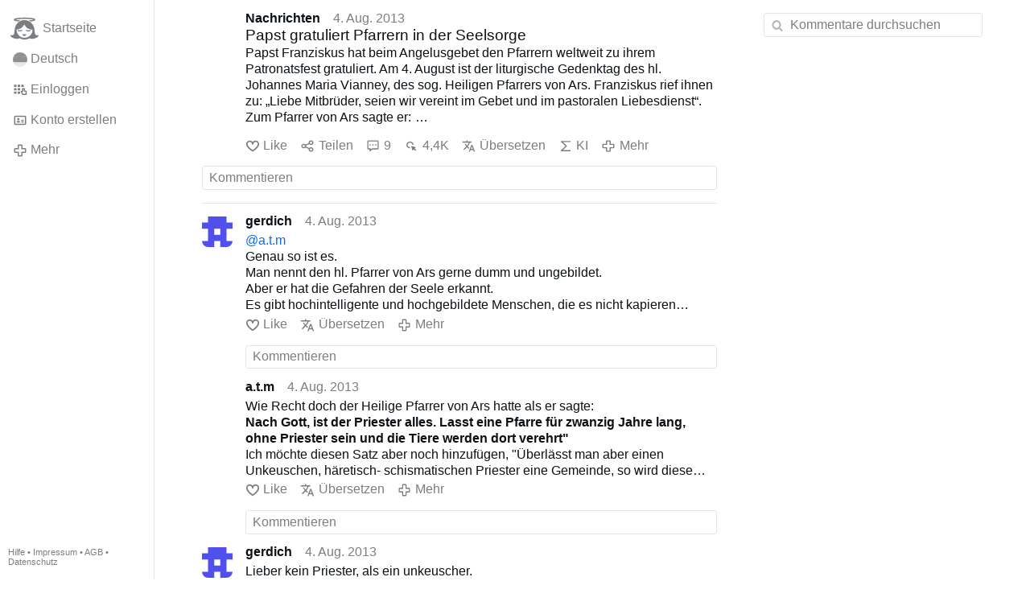

--- FILE ---
content_type: text/html; charset=utf-8
request_url: https://gloria.tv/post/rLDc2RDJWhej2yw6W6P2HjEJj/replies
body_size: 10868
content:
<!DOCTYPE html><html lang="de"><head><meta charset="utf-8"><meta name="viewport" content="width=device-width,initial-scale=1,minimum-scale=0.5,maximum-scale=2"><meta name="language" content="de"><title>Papst gratuliert Pfarrern in der Seelsorge – Gloria.tv</title><link rel="stylesheet" href="/style/VwxYVANw84D92PDpeAQMLm2WV"><script src="/script/6UYm8pYRGmoS1P3qBNbb9Ua3i" async></script><script type="application/json">{"language":"8QDSMu97uCBR21em6jvgVCAqB","i18n":{"datetime":{"plural":"['one','other'][(n!=1)?1:0]","year-1":"letztes Jahr","year-0":"dieses Jahr","year+1":"nächstes Jahr","year-one":"vor {#} Jahr","year-other":"vor {#} Jahren","year+one":"in {#} Jahr","year+other":"in {#} Jahren","month-1":"letzten Monat","month-0":"diesen Monat","month+1":"nächsten Monat","month-one":"vor {#} Monat","month-other":"vor {#} Monaten","month+one":"in {#} Monat","month+other":"in {#} Monaten","week-1":"letzte Woche","week-0":"diese Woche","week+1":"nächste Woche","week-one":"vor {#} Woche","week-other":"vor {#} Wochen","week+one":"in {#} Woche","week+other":"in {#} Wochen","day-2":"vorgestern","day-1":"gestern","day-0":"heute","day+1":"morgen","day+2":"übermorgen","day-one":"vor {#} Tag","day-other":"vor {#} Tagen","day+one":"in {#} Tag","day+other":"in {#} Tagen","hour-0":"in dieser Stunde","hour-one":"vor {#} Stunde","hour-other":"vor {#} Stunden","hour+one":"in {#} Stunde","hour+other":"in {#} Stunden","minute-0":"in dieser Minute","minute-one":"vor {#} Minute","minute-other":"vor {#} Minuten","minute+one":"in {#} Minute","minute+other":"in {#} Minuten","second-0":"jetzt","second-one":"vor {#} Sekunde","second-other":"vor {#} Sekunden","second+one":"in {#} Sekunde","second+other":"in {#} Sekunden","sunday-1":"letzten Sonntag","sunday+1":"nächsten Sonntag","monday-1":"letzten Montag","monday+1":"nächsten Montag","tuesday-1":"letzten Dienstag","tuesday+1":"nächsten Dienstag","wednesday-1":"letzten Mittwoch","wednesday+1":"nächsten Mittwoch","thursday-1":"letzten Donnerstag","thursday+1":"nächsten Donnerstag","friday-1":"letzten Freitag","friday+1":"nächsten Freitag","saturday-1":"letzten Samstag","saturday+1":"nächsten Samstag"},"wysiwyg":{"image":"Bild einfügen","attach":"Dateien anhängen","smileys":"Smilies","link":"Link einfügen","bold":"Fett","italic":"Kursiv","underline":"Unterstrichen","striketrough":"Durchgestrichen","textcolor":"Textfarbe","backcolor":"Hintergrundfarbe","clear":"Formatierungen entfernen"}},"user":null,"synchronizer":"jWBUYjaG5Jqhv49InN0yYZ9CnZTCKT6VheuXfRlSvUoZ7lNzO6couDNpr1miNzEvgtIvYZLd7rb9l3YTCL36rDTAyeIIbDFkpFdMff","session":"z1b5oAUJ5O93xw0shyxDRCHzqrxuPNJm2OiCKyJgqv4A69pxyXOzR644VkyPWAMHvfsPOat6BfsJYipqzUCvljBgxLq3NHlXF0yHqEzhdPPaG","websocket":{"url":"wss://ws0001.gloria.tv/"}}</script><link rel="canonical" href="/post/rLDc2RDJWhej2yw6W6P2HjEJj/replies"><link rel="prev" href="/post/XSJJoQR9yWRg3CtfsnSuR1ULy"><link rel="next" href="/post/JfFZxYAsG8Nb37fPyx7FjWtrS"><link rel="icon" sizes="any" href="/assets/favicon.svg" type="image/svg+xml"><link rel="icon" sizes="any" href="/assets/favicon.ico"><link rel="apple-touch-icon" sizes="180x180" href="/assets/apple-touch-icon.png"><link rel="manifest" href="/assets/manifest.webmanifest"><meta name="referrer" content="origin-when-cross-origin"><meta name="robots" content="noindex"><meta name="google" content="notranslate"><meta property="og:url" content="https://gloria.tv/post/rLDc2RDJWhej2yw6W6P2HjEJj"><meta property="og:type" content="article"><meta property="og:article:published_time" content="63542841595448527"><meta property="og:title" content="Papst gratuliert Pfarrern in der Seelsorge"></head><body><div class="frame"><nav><ul class="menu"><li><a href="/" data-load="{}"><svg viewBox="0 0 24 24" class="icon home"><use xlink:href="/icon/mascot#icon"></use></svg><svg viewBox="0 0 24 24" class="icon home"><use xlink:href="/icon/mascotinverse#icon"></use></svg>Startseite</a></li><li><a href="/languages/" data-dialog="{&quot;languages&quot;:&quot;&quot;}"><span class="figure icon"><svg xmlns="http://www.w3.org/2000/svg" style="border-radius:50%" viewBox="0 0 512 512"><path fill="#ffda44" d="M0 345l256.7-25.5L512 345v167H0z"/><path fill="#d80027" d="M0 167l255-23 257 23v178H0z"/><path fill="#333" d="M0 0h512v167H0z"/></svg></span>Deutsch</a></li><li><label for="login"><svg viewBox="0 0 24 24" class="icon"><use xlink:href="/icon/credentials#icon"></use></svg>Einloggen</label></li><li><a href="/signup/" data-load="{&quot;signup&quot;:&quot;&quot;}"><svg viewBox="0 0 24 24" class="icon"><use xlink:href="/icon/profile#icon"></use></svg>Konto erstellen</a></li><li class="dropdown"><button class="link" type="button"><svg viewBox="0 0 24 24" class="icon"><use xlink:href="/icon/more#icon"></use></svg>Mehr</button><ul class="menu"><li><a href="/videos/" data-load="{&quot;videos&quot;:&quot;&quot;}"><svg viewBox="0 0 24 24" class="icon"><use xlink:href="/icon/video#icon"></use></svg>Videos</a></li><li><a href="/news/" data-load="{&quot;news&quot;:&quot;&quot;}"><svg viewBox="0 0 24 24" class="icon"><use xlink:href="/icon/story#icon"></use></svg>Artikel</a></li><li><a href="/photos/" data-load="{&quot;photos&quot;:&quot;&quot;}"><svg viewBox="0 0 24 24" class="icon"><use xlink:href="/icon/photo#icon"></use></svg>Bilder</a></li><li><a href="/albums/" data-load="{&quot;albums&quot;:&quot;&quot;}"><svg viewBox="0 0 24 24" class="icon"><use xlink:href="/icon/album#icon"></use></svg>Alben</a></li><li class="mobile"><a href="/docs/" target="_blank"><svg viewBox="0 0 24 24" class="icon"><use xlink:href="/icon/menu#icon"></use></svg>Hilfe</a></li><li class="mobile"><a href="/docs/disclosure" target="_blank"><svg viewBox="0 0 24 24" class="icon"><use xlink:href="/icon/menu#icon"></use></svg>Impressum</a></li><li class="mobile"><a href="/docs/termsconditions" target="_blank"><svg viewBox="0 0 24 24" class="icon"><use xlink:href="/icon/menu#icon"></use></svg>AGB</a></li><li class="mobile"><a href="/docs/privacypolicy" target="_blank"><svg viewBox="0 0 24 24" class="icon"><use xlink:href="/icon/menu#icon"></use></svg>Datenschutz</a></li></ul></li><li class="aside"><label for="aside"><svg viewBox="0 0 24 24" class="icon"><use xlink:href="/icon/menu#icon"></use></svg>Menü</label></li><li class="address"><address><a href="/docs/" target="_blank">Hilfe</a> • <a href="/docs/disclosure" target="_blank">Impressum</a> • <a href="/docs/termsconditions" target="_blank">AGB</a> • <a href="/docs/privacypolicy" target="_blank">Datenschutz</a></address></li></ul></nav><div class="content"><main><section class="card" data-notify="{&quot;url&quot;:&quot;ws://nf0001/&quot;,&quot;kind&quot;:&quot;post&quot;,&quot;id&quot;:&quot;rLDc2RDJWhej2yw6W6P2HjEJj&quot;}"><div class="tile cols"><div class="col-user"><div class="avatar"><figure><div style="padding-top:100%"></div><img src="https://seedus4268.gloriatv.net/storage1/z9stmop5wxhzp32b30wq80d0ytb7ltxv31cbeme?secure=OtCeOl9i-HoG5B_0NsqUIA&amp;expires=1768771314" width="300" height="300" alt="" loading="lazy" crossorigin="anonymous" style="background-color:#edebe9" data-scale="{&quot;mediatype&quot;:&quot;image/avif&quot;,&quot;frames&quot;:null,&quot;focus&quot;:{&quot;left&quot;:171,&quot;top&quot;:183}}"><a href="/user/AEoryFqDAWNs33fpmwdr1Up8p" data-load="{&quot;user&quot;:&quot;AEoryFqDAWNs33fpmwdr1Up8p&quot;}"></a></figure></div></div><div class="col-spare"><div class="cols"><a href="/user/AEoryFqDAWNs33fpmwdr1Up8p" class="muted" data-load="{&quot;user&quot;:&quot;AEoryFqDAWNs33fpmwdr1Up8p&quot;}"><cite>Nachrichten</cite></a><time datetime="2013-08-04T13:19:55.448Z" title="Sonntag, 4. August 2013 09:19:55 EDT">4. Aug. 2013</time></div><h2><a href="/post/rLDc2RDJWhej2yw6W6P2HjEJj" data-post="{&quot;post&quot;:&quot;rLDc2RDJWhej2yw6W6P2HjEJj&quot;}">Papst gratuliert Pfarrern in der Seelsorge</a></h2><p>Papst Franziskus hat beim Angelusgebet den Pfarrern weltweit zu ihrem Patronatsfest gratuliert. Am 4. August ist der liturgische Gedenktag des hl. Johannes Maria Vianney, des sog. Heiligen Pfarrers von Ars. Franziskus rief ihnen zu: „Liebe Mitbrüder, seien wir vereint im Gebet und im pastoralen Liebesdienst“.<br>Zum Pfarrer von Ars sagte er:<br>„In seinem pastoralen Dienst, das zugleich einfach und doch außerordentlich fruchtbar war, gelang es diesem anonymen Pfarrer eines kleinen Dorfes irgendwo in Südfrankreich, sich in einem solchen Maße seinem Dienstamt anzugleichen, dass er auf allgemein erkennbare Weise zu einem „alter Christus“ wurde, ein Bild des Guten Hirten, der im Gegensatz zum Mietling sein Leben für seine Schafe hingibt. Nach dem Beispiel des guten Hirten, hat er in den Jahrzehnten seines priesterlichen Dienstes sein Leben hingegeben.“<br><a href="/go/8i8teBexu85h0QxFkAVt5e483HyEijByURjXAj0hLN0pNxIM0OQo9XKo28iOXDF2VDoSmlHceKSrRpIUxHyNPEWQSJjf9BKoAmZ2EF7vhXAVK20hTU2nZdK8vqm5vyx40" rel="nofollow" target="_blank" title="http://de.radiovaticana.va/articolo.asp?c=717000">Mehr</a></p><div class="tile cols"><label for="login" class="muted"><svg viewBox="0 0 24 24" class="icon"><use xlink:href="/icon/like#icon"></use></svg>Like</label><label for="login" class="muted"><svg viewBox="0 0 24 24" class="icon"><use xlink:href="/icon/share#icon"></use></svg>Teilen</label><a href="/post/rLDc2RDJWhej2yw6W6P2HjEJj/replies" class="muted" data-post="{&quot;post&quot;:&quot;rLDc2RDJWhej2yw6W6P2HjEJj&quot;,&quot;replies&quot;:&quot;&quot;}" title="Kommentare"><svg viewBox="0 0 24 24" class="icon"><use xlink:href="/icon/posting#icon"></use></svg>9</a><a href="/post/rLDc2RDJWhej2yw6W6P2HjEJj/request/views" class="muted" data-dialog="{&quot;post&quot;:&quot;rLDc2RDJWhej2yw6W6P2HjEJj&quot;,&quot;request&quot;:&quot;views&quot;}" title="Aufrufe"><svg viewBox="0 0 24 24" class="icon"><use xlink:href="/icon/click#icon"></use></svg>4,4K</a><button class="muted" type="button" data-translate="https://seedus3932.gloriatv.net/?post=rLDc2RDJWhej2yw6W6P2HjEJj&amp;source=de&amp;target=de,en"><svg viewBox="0 0 24 24" class="icon"><use xlink:href="/icon/translate#icon"></use></svg>Übersetzen</button><button class="muted" type="button" data-summarize="https://seedus3932.gloriatv.net/?post=rLDc2RDJWhej2yw6W6P2HjEJj&amp;source=de&amp;target=de,en"><svg viewBox="0 0 24 24" class="icon"><use xlink:href="/icon/summarize#icon"></use></svg>KI</button><div class="dropdown"><button class="muted" type="button"><svg viewBox="0 0 24 24" class="icon"><use xlink:href="/icon/more#icon"></use></svg>Mehr</button><ul class="menu"><li><a href="/post/rLDc2RDJWhej2yw6W6P2HjEJj/request/complaint" data-dialog="{&quot;post&quot;:&quot;rLDc2RDJWhej2yw6W6P2HjEJj&quot;,&quot;request&quot;:&quot;complaint&quot;}"><svg viewBox="0 0 24 24" class="icon"><use xlink:href="/icon/complaint#icon"></use></svg>Melden</a></li><li><button disabled><svg viewBox="0 0 24 24" class="icon"><use xlink:href="/icon/modify#icon"></use></svg>Beitrag ändern</button></li><li><button disabled><svg viewBox="0 0 24 24" class="icon"><use xlink:href="/icon/trash#icon"></use></svg>Beitrag entfernen</button></li></ul></div></div></div></div><label for="login" class="wysiwyg tile" data-patch="{&quot;pagination&quot;:&quot;[base64]&quot;}"><span class="contenteditable" data-placeholder="Kommentieren"></span></label></section><section class="tile" data-notify="{&quot;url&quot;:&quot;ws://nf0001/&quot;,&quot;kind&quot;:&quot;posting&quot;,&quot;id&quot;:&quot;KovAtbuQe8214d9N2nsFCCJe8&quot;}"><div class="cols"><div class="col-user"><div class="identicon"><figure><div style="padding-top:100%"></div><svg xmlns="http://www.w3.org/2000/svg" viewBox="0 0 5 5"><path d="M1 0H4V1H5V2H4V4H5V5H3V4H2V5H0V4H1V2H0V1H1zM2 2V3H3V2z" fill="#5250ed"/></svg><a href="/user/3XTVKG48wYSX22gK8FJmPQ9mF" data-load="{&quot;user&quot;:&quot;3XTVKG48wYSX22gK8FJmPQ9mF&quot;}"></a></figure></div></div><div class="col-spare"><div class="cols"><a href="/user/3XTVKG48wYSX22gK8FJmPQ9mF" class="muted" data-load="{&quot;user&quot;:&quot;3XTVKG48wYSX22gK8FJmPQ9mF&quot;}"><cite>gerdich</cite></a><time datetime="2013-08-04T19:42:52.844Z" title="Sonntag, 4. August 2013 15:42:52 EDT">4. Aug. 2013</time></div><p class="tight"><a href="/user/FUd7hQNAbEBU1LAfuBMMq62FT" data-load="{&quot;user&quot;:&quot;FUd7hQNAbEBU1LAfuBMMq62FT&quot;}">@a.t.m</a><br>Genau so ist es.<br>Man nennt den hl. Pfarrer von Ars gerne dumm und ungebildet.<br>Aber er hat die Gefahren der Seele erkannt.<br>Es gibt hochintelligente und hochgebildete Menschen, die es nicht kapieren möchten.</p><div class="cols tight"><label for="login" class="muted"><svg viewBox="0 0 24 24" class="icon"><use xlink:href="/icon/like#icon"></use></svg>Like</label><button class="muted" type="button" data-translate="https://seedus0275.gloriatv.net/?posting=KovAtbuQe8214d9N2nsFCCJe8&amp;source=de&amp;target=de,en"><svg viewBox="0 0 24 24" class="icon"><use xlink:href="/icon/translate#icon"></use></svg>Übersetzen</button><div class="dropdown"><button class="muted" type="button"><svg viewBox="0 0 24 24" class="icon"><use xlink:href="/icon/more#icon"></use></svg>Mehr</button><ul class="menu"><li><a href="/posting/KovAtbuQe8214d9N2nsFCCJe8/request/complaint" data-dialog="{&quot;posting&quot;:&quot;KovAtbuQe8214d9N2nsFCCJe8&quot;,&quot;request&quot;:&quot;complaint&quot;}"><svg viewBox="0 0 24 24" class="icon"><use xlink:href="/icon/complaint#icon"></use></svg>Melden</a></li><li><button disabled><svg viewBox="0 0 24 24" class="icon"><use xlink:href="/icon/modify#icon"></use></svg>Kommentar ändern</button></li><li><button disabled><svg viewBox="0 0 24 24" class="icon"><use xlink:href="/icon/trash#icon"></use></svg>Kommentar entfernen</button></li></ul></div></div><label for="login" class="wysiwyg tile" data-patch="{&quot;pagination&quot;:&quot;QmslrAryw9XzEXjv386UDVAzcN8yXj4Pn7JxlQwgLtTH4OCVMfBf3qBYoiEdqjza6u8bxsQq9uPAZyQwSi7jZNfrlxsXclRmKn7l2dFpFEgl9YcqQsmv71P7Fy36TRVItvPUB9BoXPCE&quot;}"><span class="contenteditable" data-placeholder="Kommentieren"></span></label></div></div></section><section class="tile" data-notify="{&quot;url&quot;:&quot;ws://nf0003/&quot;,&quot;kind&quot;:&quot;posting&quot;,&quot;id&quot;:&quot;Xg7o2jy7NaK91yVsJusdA3ejS&quot;}"><div class="cols"><div class="col-user"><div class="avatar"><figure><div style="padding-top:100%"></div><img src="https://seedus0275.gloriatv.net/storage1/a0qmkgl1wgs0v0pjugqrbawtcb8utkdp44mu70w?secure=ubgAAy-X0SIEMZun4-WgOw&amp;expires=1768779688" width="432" height="432" alt="" loading="lazy" crossorigin="anonymous" style="background-color:#44583c" data-scale="{&quot;mediatype&quot;:&quot;image/avif&quot;,&quot;frames&quot;:null,&quot;focus&quot;:{&quot;left&quot;:213,&quot;top&quot;:226}}"><a href="/user/FUd7hQNAbEBU1LAfuBMMq62FT" data-load="{&quot;user&quot;:&quot;FUd7hQNAbEBU1LAfuBMMq62FT&quot;}"></a></figure></div></div><div class="col-spare"><div class="cols"><a href="/user/FUd7hQNAbEBU1LAfuBMMq62FT" class="muted" data-load="{&quot;user&quot;:&quot;FUd7hQNAbEBU1LAfuBMMq62FT&quot;}"><cite>a.t.m</cite></a><time datetime="2013-08-04T19:34:31.487Z" title="Sonntag, 4. August 2013 15:34:31 EDT">4. Aug. 2013</time></div><p class="tight">Wie Recht doch der Heilige Pfarrer von Ars hatte als er sagte:<br><span style="font-weight:bold;">Nach Gott, ist der Priester alles. Lasst eine Pfarre für zwanzig Jahre lang, ohne Priester sein und die Tiere werden dort verehrt&quot;</span><br>Ich möchte diesen Satz aber noch hinzufügen, &quot;Überlässt man aber einen Unkeuschen, häretisch- schismatischen Priester eine Gemeinde, so wird diese innerhalb eines Jahres zum Widersacher Gottes unseres Herrn beten.<br>Gottes und Mariens Segen auf allen Wegen.</p><div class="cols tight"><label for="login" class="muted"><svg viewBox="0 0 24 24" class="icon"><use xlink:href="/icon/like#icon"></use></svg>Like</label><button class="muted" type="button" data-translate="https://seedus0275.gloriatv.net/?posting=Xg7o2jy7NaK91yVsJusdA3ejS&amp;source=de&amp;target=de,en"><svg viewBox="0 0 24 24" class="icon"><use xlink:href="/icon/translate#icon"></use></svg>Übersetzen</button><div class="dropdown"><button class="muted" type="button"><svg viewBox="0 0 24 24" class="icon"><use xlink:href="/icon/more#icon"></use></svg>Mehr</button><ul class="menu"><li><a href="/posting/Xg7o2jy7NaK91yVsJusdA3ejS/request/complaint" data-dialog="{&quot;posting&quot;:&quot;Xg7o2jy7NaK91yVsJusdA3ejS&quot;,&quot;request&quot;:&quot;complaint&quot;}"><svg viewBox="0 0 24 24" class="icon"><use xlink:href="/icon/complaint#icon"></use></svg>Melden</a></li><li><button disabled><svg viewBox="0 0 24 24" class="icon"><use xlink:href="/icon/modify#icon"></use></svg>Kommentar ändern</button></li><li><button disabled><svg viewBox="0 0 24 24" class="icon"><use xlink:href="/icon/trash#icon"></use></svg>Kommentar entfernen</button></li></ul></div></div><label for="login" class="wysiwyg tile" data-patch="{&quot;pagination&quot;:&quot;Ej3L6HrtenwZizSYPJMhQ4krbOyXkQoGHd9tNBILxyb5h6yy7KARboX9YaDeayzgakHIDdzMTHcyXsFGQLCU21LO5NyPyEYfF09sAVIzUODyhxrgTkg0UGRjKzBaSQurA15K6sAWGfnxS&quot;}"><span class="contenteditable" data-placeholder="Kommentieren"></span></label></div></div></section><section class="tile" data-notify="{&quot;url&quot;:&quot;ws://nf0003/&quot;,&quot;kind&quot;:&quot;posting&quot;,&quot;id&quot;:&quot;4tKGyjK3QE2Q4QYLXpit4Jqby&quot;}"><div class="cols"><div class="col-user"><div class="identicon"><figure><div style="padding-top:100%"></div><svg xmlns="http://www.w3.org/2000/svg" viewBox="0 0 5 5"><path d="M1 0H4V1H5V2H4V4H5V5H3V4H2V5H0V4H1V2H0V1H1zM2 2V3H3V2z" fill="#5250ed"/></svg><a href="/user/3XTVKG48wYSX22gK8FJmPQ9mF" data-load="{&quot;user&quot;:&quot;3XTVKG48wYSX22gK8FJmPQ9mF&quot;}"></a></figure></div></div><div class="col-spare"><div class="cols"><a href="/user/3XTVKG48wYSX22gK8FJmPQ9mF" class="muted" data-load="{&quot;user&quot;:&quot;3XTVKG48wYSX22gK8FJmPQ9mF&quot;}"><cite>gerdich</cite></a><time datetime="2013-08-04T19:18:43.472Z" title="Sonntag, 4. August 2013 15:18:43 EDT">4. Aug. 2013</time></div><p class="tight">Lieber kein Priester, als ein unkeuscher.<br>Unter diesem Blickwinkel wirft die Homosexualität im Vatikan ein dunkles Licht auf auf die gesamte Priesterausbildung.<br>Über einen unkeuschen Priester freut sich nur der Teufel.</p><div class="cols tight"><label for="login" class="muted"><svg viewBox="0 0 24 24" class="icon"><use xlink:href="/icon/like#icon"></use></svg>Like</label><button class="muted" type="button" data-translate="https://seedus3932.gloriatv.net/?posting=4tKGyjK3QE2Q4QYLXpit4Jqby&amp;source=de&amp;target=de,en"><svg viewBox="0 0 24 24" class="icon"><use xlink:href="/icon/translate#icon"></use></svg>Übersetzen</button><div class="dropdown"><button class="muted" type="button"><svg viewBox="0 0 24 24" class="icon"><use xlink:href="/icon/more#icon"></use></svg>Mehr</button><ul class="menu"><li><a href="/posting/4tKGyjK3QE2Q4QYLXpit4Jqby/request/complaint" data-dialog="{&quot;posting&quot;:&quot;4tKGyjK3QE2Q4QYLXpit4Jqby&quot;,&quot;request&quot;:&quot;complaint&quot;}"><svg viewBox="0 0 24 24" class="icon"><use xlink:href="/icon/complaint#icon"></use></svg>Melden</a></li><li><button disabled><svg viewBox="0 0 24 24" class="icon"><use xlink:href="/icon/modify#icon"></use></svg>Kommentar ändern</button></li><li><button disabled><svg viewBox="0 0 24 24" class="icon"><use xlink:href="/icon/trash#icon"></use></svg>Kommentar entfernen</button></li></ul></div></div><label for="login" class="wysiwyg tile" data-patch="{&quot;pagination&quot;:&quot;2iILDJOAf5kS0fguJyCBfqz2ryZ1EoXU640BRlvIigzlZjWDfCJo0fROoI2X7LYcsGoFcvyIPLDV47h6yx3vj3tzvkhUztQuM4qptAEkphTrkYPN6yvR8TYJbtLN3Dm2bPzzjLEK9J938&quot;}"><span class="contenteditable" data-placeholder="Kommentieren"></span></label></div></div></section><section class="tile" data-notify="{&quot;url&quot;:&quot;ws://nf0001/&quot;,&quot;kind&quot;:&quot;posting&quot;,&quot;id&quot;:&quot;P1RjXa6MkMMq4p3LfxeMZ864U&quot;}"><div class="cols"><div class="col-user"><div class="avatar"><figure><div style="padding-top:100%"></div><img src="https://seedus6826.gloriatv.net/storage1/j2h8wprfr3b1khw0hmiaigwou6p1a7jhnbsu2ir?secure=ZVDud3hAZtI3IJGaWI-J4g&amp;expires=1768779713" width="548" height="768" alt="" loading="lazy" crossorigin="anonymous" style="margin-bottom:-40.146%;background-color:#a89e46" data-scale="{&quot;mediatype&quot;:&quot;image/avif&quot;,&quot;frames&quot;:null,&quot;focus&quot;:{&quot;left&quot;:231,&quot;top&quot;:256}}"><a href="/user/6Cp3Qw17K9HXCeNHMUJzug1tf" data-load="{&quot;user&quot;:&quot;6Cp3Qw17K9HXCeNHMUJzug1tf&quot;}"></a></figure></div></div><div class="col-spare"><div class="cols"><a href="/user/6Cp3Qw17K9HXCeNHMUJzug1tf" class="muted" data-load="{&quot;user&quot;:&quot;6Cp3Qw17K9HXCeNHMUJzug1tf&quot;}"><cite>Caeleste Desiderium</cite></a><time datetime="2013-08-04T19:17:17.573Z" title="Sonntag, 4. August 2013 15:17:17 EDT">4. Aug. 2013</time></div><p class="tight"><span style="font-weight:bold;">Zölibat</span>, der (lat. Coelibatus, von <span style="font-style:italic;">coelebs</span> = unvermählt) – ist die vom katholischen <span style="color:#5a3696;">Priester</span> oder <span style="color:#5a3696;">Ordensangehörigen</span>, sowie bisweilen auch von Laien freiwillig übernommene Verpflichtung, die <span style="color:#5a3696;">Keuschheit</span> in Form der lebenslangen Ehelosigkeit um des Himmelreiches willen, zu bewahren. Die lateinische Kirche hat den Zölibat auch kirchenrechtlich seit <span style="color:#5a3696;">Papst Gregor VII.</span> im 11. Jahrhundert zur Bedingung für das <span style="color:#5a3696;">Priesteramt</span> gemacht.<br>Im Zölibat <span style="color:#009900;text-decoration:underline;">ist das</span> Zeugnis einer besonderen Radikalität in der Nachfolge <span style="color:#009900;text-decoration:underline;">Christi</span>, denn &quot;jeder, der Häuser oder Brüder oder Schwestern oder Vater oder Mutter oder Frau oder Kinder oder Äcker um meines Namens willen verlassen hat, wird Hundertfältiges empfangen und ewiges Leben erben&quot; (<span style="color:#a55858;">Mt</span> 19,29 <span style="color:#3366bb;">EU</span>).<br>Der Zölibat schafft Freiheit, denn in diesem Stand können &quot;die geweihten Diener Christus mit ungeteiltem Herzen leichter anhangen und sich freier dem Dienst für Gott und für die Menschen widmen&quot; (<span style="color:#5a3696;">DE</span> 58). Für den priesterlichen Dienst ist es von großem Vorteil, durch keine Gatten- oder Vaterpflichten gebunden zu sein und frei von irdischen Sorgen über die Zeit verfügen zu können.<br>Der Zölibat ist <span style="color:#5a3696;">Zeichen</span> einer <span style="color:#5a3696;">eschatologischen</span> Realität [vgI. <span style="color:#5a3696;">DE</span> 58], denn &quot;<span style="color:#009900;text-decoration:underline;">bei der</span> <span style="color:#5a3696;">Auferstehung</span> wird weder geheiratet noch verheiratet, sondern sie sind wie die<span style="color:#5a3696;">Engel Gottes</span> im <span style="color:#5a3696;">Himmel</span>&quot; (<span style="color:#a55858;">Mt</span> 22,30 <span style="color:#3366bb;">EU</span>).<br>Biblische Grundlagen<br>Im Neuen <span style="color:#5a3696;">Testament</span> (<span style="color:#a55858;">Matthäus</span> 19, 12) wird von <span style="color:#5a3696;">Christus</span> eine dreifache Ehelosigkeit unterschieden: „Denn es gibt Ehelose, die vom Mutterleib so geboren sind, und es gibt Ehelose, die von Menschen eheunfähig gemacht wurden, und es gibt Ehelose, die um des Himmelreiches willen sich der Ehe enthalten“. Letztere Form der Ehelosigkeit gilt als Merkmal besonderer <span style="color:#a55858;">Christusnachfolge</span> in der katholischen Kirche. Christus empfiehlt einigen die Ehelosigkeit: „Wer es fassen kann, der fasse es!“ (Matthäus 19, 12). Ferner sagt <span style="color:#5a3696;">Jesus</span>: &quot;Amen, ich sage euch: Jeder, der um des Reiches Gottes willen Haus oder <span style="color:#a55858;">Frau</span>, Brüder, Eltern oder <span style="color:#5a3696;">Kinder</span> verlassen hat, wird dafür schon in dieser Welt das Vielfache erhalten und in der kommenden Welt das ewige Leben.&quot; <span style="color:#a55858;">Lk</span> 18,29f <span style="color:#3366bb;">EU</span>. Paulus stellt im 1. Korintherbrief fest, dass nur der Unverheiratete ganz frei ist für den Dienst Gottes (7, 32-35). Die <span style="color:#5a3696;">Apostel</span> waren, bevor sie Christus folgten und alles verließen, mit Ausnahme des <span style="color:#5a3696;">Johannes</span> verheiratet. So ist zum Beispiel <span style="color:#009900;text-decoration:underline;">von der</span> Schwiegermutter des <span style="color:#5a3696;">Petrus</span> in den biblischen Texten die Rede. Einige Apostel reisten später auch in Begleitung einer Frau. Paulus berichtet im Ersten <span style="color:#a55858;">Brief an die Korinther</span> (9, 4 – 6): „Haben wir nicht <span style="color:#009900;text-decoration:underline;">das Recht</span>, eine gläubige Frau mitzunehmen, wie die übrigen Apostel und die Brüder des Herrn und wie <span style="color:#5a3696;">Kephas</span>?“<br>Jesus lebte ehelos<br><span style="color:#5a3696;">Christus</span> – in allem Vorbild – lebte ehelos, hat die Ehe aber durch seine Teilnahme an der <span style="color:#a55858;">Hochzeit zu Kana</span> geheiligt. Er unterrichtete die <span style="color:#5a3696;">Jünger</span> bei verschiedenen Gelegenheiten über <span style="color:#5a3696;">Ehe</span> und Ehelosigkeit, wobei er auch die eheliche Treue forderte. Einige Jünger äußerten als Reaktion auf die Ansichten der <span style="color:#a55858;">Pharisäer</span> über <span style="color:#5a3696;">Scheidung</span> und Scheidebrief, dass es nicht gut sei zu heiraten. Die umfangreichsten Ausführungen zu Ehe und <span style="color:#5a3696;">Jungfräulichkeit</span> finden sich im ersten Paulus-Brief an die Korinther (7, 1–12). Paulus stellt seine eigene Ehelosigkeit in der Nachfolge <span style="color:#009900;text-decoration:underline;">Christi</span> als Beispiel hin: „Den Unverheirateten und den Verwitweten aber sage ich: Es ist gut für sie, wenn sie so bleiben wie auch ich. Können sie aber nicht enthaltsam sein, so sollen sie heiraten. Denn besser ist es, zu heiraten als zu brennen.“ In jüngster Zeit wurde die Ehelosigkeit Jesu Christi im Roman „<span style="color:#5a3696;">Sakrileg</span>“ (engl. „The Da Vinci Code“) von Dan Brown in Abrede gestellt. Die These einer Heirat Jesu mit <span style="color:#5a3696;">Maria Magdalena</span> kann aus den Evangelien nicht belegt werden. Die Thesen in „Sakrileg“ sind reine Erfindung oder Fiktion. Sie sind genährt von Gedanken der <span style="color:#5a3696;">Gnosis</span>, die auf nicht-belegten Erleuchtungen einzelner aufbaut.<br><a href="/go/gbWp7wXOvhTpTZCt9ef7ZffHZc9CzRec2QGKEyTRhvCNOQHfWzBpKlydzaaFjCEVYepWzgBbR6HRn8qbSi6QbktNebMgtcI13ocCFnycZH2Z1GCTP0Tg7EigSIohugI7T0" rel="nofollow" target="_blank" title="http://kathpedia.de/index.php?title=Z%C3%B6libat">kathpedia.de/index.php</a></p><div class="cols tight"><label for="login" class="muted"><svg viewBox="0 0 24 24" class="icon"><use xlink:href="/icon/like#icon"></use></svg>Like</label><button class="muted" type="button" data-translate="https://seedus0275.gloriatv.net/?posting=P1RjXa6MkMMq4p3LfxeMZ864U&amp;source=de&amp;target=de,en"><svg viewBox="0 0 24 24" class="icon"><use xlink:href="/icon/translate#icon"></use></svg>Übersetzen</button><div class="dropdown"><button class="muted" type="button"><svg viewBox="0 0 24 24" class="icon"><use xlink:href="/icon/more#icon"></use></svg>Mehr</button><ul class="menu"><li><a href="/posting/P1RjXa6MkMMq4p3LfxeMZ864U/request/complaint" data-dialog="{&quot;posting&quot;:&quot;P1RjXa6MkMMq4p3LfxeMZ864U&quot;,&quot;request&quot;:&quot;complaint&quot;}"><svg viewBox="0 0 24 24" class="icon"><use xlink:href="/icon/complaint#icon"></use></svg>Melden</a></li><li><button disabled><svg viewBox="0 0 24 24" class="icon"><use xlink:href="/icon/modify#icon"></use></svg>Kommentar ändern</button></li><li><button disabled><svg viewBox="0 0 24 24" class="icon"><use xlink:href="/icon/trash#icon"></use></svg>Kommentar entfernen</button></li></ul></div></div><label for="login" class="wysiwyg tile" data-patch="{&quot;pagination&quot;:&quot;D48p0H9OSZkBgSFaQQboqzzCQrbJFUq5qEf6psdimMm9nzwUE2Q3YkX4eZiUlCMwlXrWhwidjTeBq1754nFuwrpBfZAOdUWavy8RkrvAJGKcKdjy8fSwG8LHnwvc5jXl41fpFUD8Igjm&quot;}"><span class="contenteditable" data-placeholder="Kommentieren"></span></label></div></div></section><section class="tile" data-notify="{&quot;url&quot;:&quot;ws://nf0001/&quot;,&quot;kind&quot;:&quot;posting&quot;,&quot;id&quot;:&quot;kv36vcmPemna1NYXZxiPhM72g&quot;}"><div class="cols"><div class="col-user"><div class="avatar"><figure><div style="padding-top:100%"></div><img src="https://seedus6826.gloriatv.net/storage1/ddtdw0p2728xtw1vxk5wo7a80b465nh49hj8mow?secure=1YJZ0tTIGnN2K33Z2Q7w-g&amp;expires=1768754830" width="555" height="667" alt="" loading="lazy" crossorigin="anonymous" style="margin-bottom:-20.18%;background-color:#492f3a" data-scale="{&quot;mediatype&quot;:&quot;image/avif&quot;,&quot;frames&quot;:null,&quot;focus&quot;:{&quot;left&quot;:441,&quot;top&quot;:199}}"><a href="/user/coYrGRzQyZjr23wt2pqGBoYQd" data-load="{&quot;user&quot;:&quot;coYrGRzQyZjr23wt2pqGBoYQd&quot;}"></a></figure></div></div><div class="col-spare"><div class="cols"><a href="/user/coYrGRzQyZjr23wt2pqGBoYQd" class="muted" data-load="{&quot;user&quot;:&quot;coYrGRzQyZjr23wt2pqGBoYQd&quot;}"><cite>lothar</cite></a><time datetime="2013-08-04T19:15:56.981Z" title="Sonntag, 4. August 2013 15:15:56 EDT">4. Aug. 2013</time></div><p class="tight">Es sind wunderbare Worte unseres emeritierten Papst Benedikt XVI über den Hl. Pfarrer von Ars.</p><div class="cols tight"><label for="login" class="muted"><span class="icon" data-likes="{&quot;posting&quot;:&quot;kv36vcmPemna1NYXZxiPhM72g&quot;,&quot;likes&quot;:&quot;upvote&quot;}"><svg viewBox="0 0 24 24"><image xlink:href="/icon/upvote" width="24" height="24"></image></svg></span>1</label><button class="muted" type="button" data-translate="https://seedus0275.gloriatv.net/?posting=kv36vcmPemna1NYXZxiPhM72g&amp;source=de&amp;target=de,en"><svg viewBox="0 0 24 24" class="icon"><use xlink:href="/icon/translate#icon"></use></svg>Übersetzen</button><div class="dropdown"><button class="muted" type="button"><svg viewBox="0 0 24 24" class="icon"><use xlink:href="/icon/more#icon"></use></svg>Mehr</button><ul class="menu"><li><a href="/posting/kv36vcmPemna1NYXZxiPhM72g/request/complaint" data-dialog="{&quot;posting&quot;:&quot;kv36vcmPemna1NYXZxiPhM72g&quot;,&quot;request&quot;:&quot;complaint&quot;}"><svg viewBox="0 0 24 24" class="icon"><use xlink:href="/icon/complaint#icon"></use></svg>Melden</a></li><li><button disabled><svg viewBox="0 0 24 24" class="icon"><use xlink:href="/icon/modify#icon"></use></svg>Kommentar ändern</button></li><li><button disabled><svg viewBox="0 0 24 24" class="icon"><use xlink:href="/icon/trash#icon"></use></svg>Kommentar entfernen</button></li></ul></div></div><label for="login" class="wysiwyg tile" data-patch="{&quot;pagination&quot;:&quot;lCdEs7v4FhTDs7cIv5RKhKZgFy9IyYlkXqg9ycpN20yZkphxYO8L56g1z9Dr7IlLzuzrCcjTqPvRlEQpZilEctGEuSYNtz2cCBGm3iCEhAkhhj9pbBpg1Z9fp7wgElMGVVQoDVqaG1So&quot;}"><span class="contenteditable" data-placeholder="Kommentieren"></span></label></div></div></section><section class="tile" data-notify="{&quot;url&quot;:&quot;ws://nf0002/&quot;,&quot;kind&quot;:&quot;posting&quot;,&quot;id&quot;:&quot;hjjPqBnvR3T14WbuowpazWTfW&quot;}"><div class="cols"><div class="col-user"><div class="identicon"><figure><div style="padding-top:100%"></div><svg xmlns="http://www.w3.org/2000/svg" viewBox="0 0 5 5"><path d="M1 0H4V1H5V2H4V4H5V5H3V4H2V5H0V4H1V2H0V1H1zM2 2V3H3V2z" fill="#5250ed"/></svg><a href="/user/3XTVKG48wYSX22gK8FJmPQ9mF" data-load="{&quot;user&quot;:&quot;3XTVKG48wYSX22gK8FJmPQ9mF&quot;}"></a></figure></div></div><div class="col-spare"><div class="cols"><a href="/user/3XTVKG48wYSX22gK8FJmPQ9mF" class="muted" data-load="{&quot;user&quot;:&quot;3XTVKG48wYSX22gK8FJmPQ9mF&quot;}"><cite>gerdich</cite></a><time datetime="2013-08-04T19:14:23.395Z" title="Sonntag, 4. August 2013 15:14:23 EDT">4. Aug. 2013</time></div><p class="tight">Ohne Keuschheit ist der priesterliche Dienst nur Sünde und Heuchelei.<br>Eine Kurie mit unkeuschen, ja sogar homosexuellen, Priestern,ist nur ein Albtraum, kein Segen, sondern ein Fluch.<br>Der heilige Franziskus ging mit grösster Schärfe gegen Unkeuschheit unter seinen Brüdern vor.<br>Der hl. Pfarrer von Ars trat in erster Linie gegen Musik- und Tanzlokale auf.<br>Lieber kein Priester, als ein unkeuscher Priester.</p><div class="cols tight"><label for="login" class="muted"><svg viewBox="0 0 24 24" class="icon"><use xlink:href="/icon/like#icon"></use></svg>Like</label><button class="muted" type="button" data-translate="https://seedus3932.gloriatv.net/?posting=hjjPqBnvR3T14WbuowpazWTfW&amp;source=de&amp;target=de,en"><svg viewBox="0 0 24 24" class="icon"><use xlink:href="/icon/translate#icon"></use></svg>Übersetzen</button><div class="dropdown"><button class="muted" type="button"><svg viewBox="0 0 24 24" class="icon"><use xlink:href="/icon/more#icon"></use></svg>Mehr</button><ul class="menu"><li><a href="/posting/hjjPqBnvR3T14WbuowpazWTfW/request/complaint" data-dialog="{&quot;posting&quot;:&quot;hjjPqBnvR3T14WbuowpazWTfW&quot;,&quot;request&quot;:&quot;complaint&quot;}"><svg viewBox="0 0 24 24" class="icon"><use xlink:href="/icon/complaint#icon"></use></svg>Melden</a></li><li><button disabled><svg viewBox="0 0 24 24" class="icon"><use xlink:href="/icon/modify#icon"></use></svg>Kommentar ändern</button></li><li><button disabled><svg viewBox="0 0 24 24" class="icon"><use xlink:href="/icon/trash#icon"></use></svg>Kommentar entfernen</button></li></ul></div></div><label for="login" class="wysiwyg tile" data-patch="{&quot;pagination&quot;:&quot;2PxNENWtTUFrh80o15MOu8v8wXQyK2PhU7VszHqalw2jssn62xgZzVrb3KMoGpaJIVIvAmwAnCndK5PKsUQZnGp7j91a46M9NbvP84bnuA2nEdVXA792sO0Sz6zKf6DNEUnROhGQcG5O&quot;}"><span class="contenteditable" data-placeholder="Kommentieren"></span></label></div></div></section><section class="tile" data-notify="{&quot;url&quot;:&quot;ws://nf0002/&quot;,&quot;kind&quot;:&quot;posting&quot;,&quot;id&quot;:&quot;MgHwyisz9PLK6pfFAbPBwXJ4K&quot;}"><div class="cols"><div class="col-user"><div class="avatar"><figure><div style="padding-top:100%"></div><img src="https://seedus6826.gloriatv.net/storage1/g9bwxa46b86k8exk0jmssjvujqm2uqgl5lvt87b?secure=DGGmAY0wkzbA-VrmU6w80A&amp;expires=1768762372" width="1536" height="2048" alt="" loading="lazy" crossorigin="anonymous" style="margin-top:-23.763%;margin-bottom:-9.57%;background-color:#648c4b" data-scale="{&quot;mediatype&quot;:&quot;image/avif&quot;,&quot;frames&quot;:null,&quot;focus&quot;:{&quot;left&quot;:640,&quot;top&quot;:1133}}"><a href="/user/2xiXVjT2kkvpEs8PNJnqPK7oR" data-load="{&quot;user&quot;:&quot;2xiXVjT2kkvpEs8PNJnqPK7oR&quot;}"></a></figure></div></div><div class="col-spare"><div class="cols"><a href="/user/2xiXVjT2kkvpEs8PNJnqPK7oR" class="muted" data-load="{&quot;user&quot;:&quot;2xiXVjT2kkvpEs8PNJnqPK7oR&quot;}"><cite>tutor</cite></a><time datetime="2013-08-04T17:05:25.695Z" title="Sonntag, 4. August 2013 13:05:25 EDT">4. Aug. 2013</time></div><p class="tight">Ja, Bronzo-boy, das wird er gewiß machen !</p><div class="cols tight"><label for="login" class="muted"><svg viewBox="0 0 24 24" class="icon"><use xlink:href="/icon/like#icon"></use></svg>Like</label><button class="muted" type="button" data-translate="https://seedus3932.gloriatv.net/?posting=MgHwyisz9PLK6pfFAbPBwXJ4K&amp;source=de&amp;target=de,en"><svg viewBox="0 0 24 24" class="icon"><use xlink:href="/icon/translate#icon"></use></svg>Übersetzen</button><div class="dropdown"><button class="muted" type="button"><svg viewBox="0 0 24 24" class="icon"><use xlink:href="/icon/more#icon"></use></svg>Mehr</button><ul class="menu"><li><a href="/posting/MgHwyisz9PLK6pfFAbPBwXJ4K/request/complaint" data-dialog="{&quot;posting&quot;:&quot;MgHwyisz9PLK6pfFAbPBwXJ4K&quot;,&quot;request&quot;:&quot;complaint&quot;}"><svg viewBox="0 0 24 24" class="icon"><use xlink:href="/icon/complaint#icon"></use></svg>Melden</a></li><li><button disabled><svg viewBox="0 0 24 24" class="icon"><use xlink:href="/icon/modify#icon"></use></svg>Kommentar ändern</button></li><li><button disabled><svg viewBox="0 0 24 24" class="icon"><use xlink:href="/icon/trash#icon"></use></svg>Kommentar entfernen</button></li></ul></div></div><label for="login" class="wysiwyg tile" data-patch="{&quot;pagination&quot;:&quot;cbMtFKHOMhePRTsy46yRsvTH41AbmvsRc7OTDNSq89fSTb6ShgK9W8J3H1tGDzuzN6BW7nyMfGX4swmssSdQKc8HaOgjFpw3XaV63GZ35dodIZwHz3ymNzlPOdBITI5ucGdtAyX2y3Y0m&quot;}"><span class="contenteditable" data-placeholder="Kommentieren"></span></label></div></div></section><section class="tile" data-notify="{&quot;url&quot;:&quot;ws://nf0002/&quot;,&quot;kind&quot;:&quot;posting&quot;,&quot;id&quot;:&quot;DKXKppuPhXGF4oxLFkuxDZcNW&quot;}"><div class="cols"><div class="col-user"><div class="identicon"><figure><div style="padding-top:100%"></div><svg xmlns="http://www.w3.org/2000/svg" viewBox="0 0 5 5"><path d="M1 0H2V2H1V3H2V4H1V5H0V1H1zM3 0H4V1H5V5H4V4H3V3H4V2H3zM2 2H3V3H2zM2 4H3V5H2z" fill="#691e10"/></svg><a href="/user/MrpKKGmFJ83H4YLkDmP17rKB4" data-load="{&quot;user&quot;:&quot;MrpKKGmFJ83H4YLkDmP17rKB4&quot;}"></a></figure></div></div><div class="col-spare"><div class="cols"><a href="/user/MrpKKGmFJ83H4YLkDmP17rKB4" class="muted" data-load="{&quot;user&quot;:&quot;MrpKKGmFJ83H4YLkDmP17rKB4&quot;}"><cite>liabchrist</cite></a><time datetime="2013-08-04T15:10:15.419Z" title="Sonntag, 4. August 2013 11:10:15 EDT">4. Aug. 2013</time></div><p class="tight">Beten wir für uns,<br>und unsere Gemeindepfarrer damit sie 1a- Gottesführer sind, - Ausdrucksstark im Predigen - und die Liebe für die Gottesgebote verstärken und uns ein gutes kath. Christenvorbild sind.<br>Danke Ihr seit die größten Apostel Jesus.</p><div class="cols tight"><label for="login" class="muted"><svg viewBox="0 0 24 24" class="icon"><use xlink:href="/icon/like#icon"></use></svg>Like</label><button class="muted" type="button" data-translate="https://seedus3932.gloriatv.net/?posting=DKXKppuPhXGF4oxLFkuxDZcNW&amp;source=de&amp;target=de,en"><svg viewBox="0 0 24 24" class="icon"><use xlink:href="/icon/translate#icon"></use></svg>Übersetzen</button><div class="dropdown"><button class="muted" type="button"><svg viewBox="0 0 24 24" class="icon"><use xlink:href="/icon/more#icon"></use></svg>Mehr</button><ul class="menu"><li><a href="/posting/DKXKppuPhXGF4oxLFkuxDZcNW/request/complaint" data-dialog="{&quot;posting&quot;:&quot;DKXKppuPhXGF4oxLFkuxDZcNW&quot;,&quot;request&quot;:&quot;complaint&quot;}"><svg viewBox="0 0 24 24" class="icon"><use xlink:href="/icon/complaint#icon"></use></svg>Melden</a></li><li><button disabled><svg viewBox="0 0 24 24" class="icon"><use xlink:href="/icon/modify#icon"></use></svg>Kommentar ändern</button></li><li><button disabled><svg viewBox="0 0 24 24" class="icon"><use xlink:href="/icon/trash#icon"></use></svg>Kommentar entfernen</button></li></ul></div></div><label for="login" class="wysiwyg tile" data-patch="{&quot;pagination&quot;:&quot;ezyk9EWkPU112PADCVisaESyc4zagS2P3BOoqNX2rfmTOt3NCn1Tup5ipGpqcJyEqmCBmBJ5O65s6yoy8yfl5fgdVttOMjAsaRfv0cGYVpnCqzJW4vfqevr1K67sxuRLWdeVSu1116n60&quot;}"><span class="contenteditable" data-placeholder="Kommentieren"></span></label></div></div></section><section class="tile" data-notify="{&quot;url&quot;:&quot;ws://nf0003/&quot;,&quot;kind&quot;:&quot;posting&quot;,&quot;id&quot;:&quot;CNnEBxQPN23J4ZDc7eyPLVWf3&quot;}"><div class="cols"><div class="col-user"><div class="avatar"><figure><div style="padding-top:100%"></div><img src="https://seedus2043.gloriatv.net/storage1/t7ma6r08ez00s29z984v7ajp1jae9z5380mh3p4?secure=Mg8Uzt4dft81WsdGx88ZnQ&amp;expires=1768755816" width="720" height="480" alt="" loading="lazy" crossorigin="anonymous" style="width:150%;margin-left:-13.75%;margin-right:-36.25%;background-color:#86a7cf" data-scale="{&quot;mediatype&quot;:&quot;image/avif&quot;,&quot;frames&quot;:null,&quot;focus&quot;:{&quot;left&quot;:306,&quot;top&quot;:326}}"><a href="/user/U7BEc9WiDgyR3WBZx7EYp3TSk" data-load="{&quot;user&quot;:&quot;U7BEc9WiDgyR3WBZx7EYp3TSk&quot;}"></a></figure></div></div><div class="col-spare"><div class="cols"><a href="/user/U7BEc9WiDgyR3WBZx7EYp3TSk" class="muted" data-load="{&quot;user&quot;:&quot;U7BEc9WiDgyR3WBZx7EYp3TSk&quot;}"><cite>Santiago_</cite></a><time datetime="2013-08-04T14:28:24.099Z" title="Sonntag, 4. August 2013 10:28:24 EDT">4. Aug. 2013</time></div><p class="tight"><svg viewBox="0 0 64 64" class="emoji"><image xlink:href="/emoji/f09f918d" width="64" height="64"></image></svg></p><div class="cols tight"><label for="login" class="muted"><svg viewBox="0 0 24 24" class="icon"><use xlink:href="/icon/like#icon"></use></svg>Like</label><button class="muted" type="button" data-translate="https://seedus3932.gloriatv.net/?posting=CNnEBxQPN23J4ZDc7eyPLVWf3&amp;source=de&amp;target=de,en"><svg viewBox="0 0 24 24" class="icon"><use xlink:href="/icon/translate#icon"></use></svg>Übersetzen</button><div class="dropdown"><button class="muted" type="button"><svg viewBox="0 0 24 24" class="icon"><use xlink:href="/icon/more#icon"></use></svg>Mehr</button><ul class="menu"><li><a href="/posting/CNnEBxQPN23J4ZDc7eyPLVWf3/request/complaint" data-dialog="{&quot;posting&quot;:&quot;CNnEBxQPN23J4ZDc7eyPLVWf3&quot;,&quot;request&quot;:&quot;complaint&quot;}"><svg viewBox="0 0 24 24" class="icon"><use xlink:href="/icon/complaint#icon"></use></svg>Melden</a></li><li><button disabled><svg viewBox="0 0 24 24" class="icon"><use xlink:href="/icon/modify#icon"></use></svg>Kommentar ändern</button></li><li><button disabled><svg viewBox="0 0 24 24" class="icon"><use xlink:href="/icon/trash#icon"></use></svg>Kommentar entfernen</button></li></ul></div></div><label for="login" class="wysiwyg tile" data-patch="{&quot;pagination&quot;:&quot;PPc0HpP268wBmqJOBy2hkBpHzsQ3k5mfzV1P0HTp4WPh1zXw5nCPcVyUELU5SLaV7NjqAjdFHNsv9ilepE5rJGQZy7pwoFqNfxT3zijFOHpcvBmbG4EUugPP5kFlVg4CSvf8tfAhsL5G&quot;}"><span class="contenteditable" data-placeholder="Kommentieren"></span></label></div></div></section></main><input id="aside" type="checkbox"><aside><label class="backdrop" for="aside"></label><div class="overlay"><input type="search" size="100" name="search" value="" placeholder="Kommentare durchsuchen" autocomplete="on" data-search="{&quot;post&quot;:&quot;rLDc2RDJWhej2yw6W6P2HjEJj&quot;}"></div></aside></div></div><input id="login" type="checkbox"><div class="modal"><label class="backdrop" for="login"></label><div class="overlay dialog"><form class="card" method="post" action="/" accept-charset="UTF-8"><input type="hidden" name="synchronizer" value="ich3YafYeJ7IrguU9FycFyAymcR8RhmvqaxyGHEM4zZ9zjSGyJLddi6yMcjLwvy9A0RcGTfGhy7Z9TxLbYffyTxDm4jwmrfRYTmzhiam"><input type="hidden" name="signup" value=""><fieldset><legend>Einloggen</legend><input type="text" size="100" name="identity" value="" placeholder="Telefon, Email oder Name" autocomplete="username" required maxlength="100"><input type="password" size="100" name="password" value="" placeholder="Passwort" autocomplete="current-password" required maxlength="1000"><button type="submit">Senden</button></fieldset></form><div class="card cols"><a href="/signup/" class="button link" data-load="{&quot;signup&quot;:&quot;&quot;}">Konto erstellen</a><a href="/challenge/" class="button link" data-load="{&quot;challenge&quot;:&quot;&quot;}">Passwort vergessen?</a><label for="login" class="button">Abbrechen</label></div></div></div></body></html>

--- FILE ---
content_type: image/svg+xml
request_url: https://gloria.tv/emoji/f09f918d
body_size: 1915
content:
<svg xmlns="http://www.w3.org/2000/svg" viewBox="0 0 64 64"><radialGradient id="a" cx="29.868" cy="19.164" r="43.258" gradientTransform="matrix(.9766 0 0 .8506 -6.097 7.958)" gradientUnits="userSpaceOnUse"><stop offset=".436" stop-color="#ffc940"/><stop offset=".686" stop-color="#ffc73e"/><stop offset=".797" stop-color="#ffc039"/><stop offset=".88" stop-color="#ffb330"/><stop offset=".903" stop-color="#ffae2c"/></radialGradient><path d="M45.57 29.67c-6.08-.89 5.11-12.25-1.21-22.96-3.75-6.36-8.95-3.85-8.66-.94 2.09 21.45-15.86 28.33-23.69 27.12-6.75-1.04-6.61 25.4 0 24.29 3.56-.6 10.62-.73 11.01-.5 9.54 5.58 21.63 3.32 22.56 3.14V29.67z" fill="url(#a)"/><path d="M38.54 61.16c-4.55 0-10.53-.74-15.81-3.81-.89-.13-6.92-.47-10.72-.18 3.43-1.01 10.63-1.58 11.38-1.14 8.32 4.87 18.83 3.58 21.45 3.16V30.26c-.65-.2-1.14-.55-1.46-1.05-.88-1.38-.23-3.54.6-6.28 1.3-4.31 3.07-10.22-.25-15.85-1.94-3.29-4.22-3.95-5.71-3.46-1.02.33-1.67 1.18-1.58 2.07 1.09 11.23-3.27 17.93-7.12 21.58-5.38 5.1-11.42 6.74-17.31 5.62 6.24.15 11.26-1.92 16.3-6.69 3.61-3.42 7.7-9.72 6.66-20.36-.16-1.58.91-3.07 2.6-3.62 2.03-.67 5.04.07 7.43 4.11 3.65 6.18 1.76 12.45.39 17.02-.66 2.19-1.28 4.26-.77 5.07.06.1.26.4 1.06.52l.63.09v31.38l-.59.12c-.61.12-3.41.63-7.18.63z" fill="#db942d"/><radialGradient id="b" cx="-46.253" cy="29.479" r="7.432" gradientTransform="matrix(1.4177 0 0 2.0064 103.26 -14.071)" gradientUnits="userSpaceOnUse"><stop offset=".279" stop-color="#faa00f"/><stop offset=".48" stop-color="#fbaa1b" stop-opacity=".67"/><stop offset=".847" stop-color="#ffc53c" stop-opacity=".073"/><stop offset=".891" stop-color="#ffc940" stop-opacity="0"/></radialGradient><path d="M38.94 29.91c-16.38-.69-16.69 29.57-.71 30.28 7.77.34 8.45-29.95.71-30.28z" fill="url(#b)"/><radialGradient id="c" cx="48.478" cy="52.781" r="7.678" gradientTransform="matrix(.9917 0 0 .6195 -1.457 23.926)" gradientUnits="userSpaceOnUse"><stop offset=".521" stop-color="#ffc940"/><stop offset=".849" stop-color="#ffae2c"/></radialGradient><path d="M51.44 53.85c-4.27 0-6.17.06-10.23.06-4.2 0-4.98 4.43-3.15 6.03 1.94 1.7 10.14 1.46 12.31.96 2.75-.63 4.46-7.05 1.07-7.05z" fill="url(#c)"/><radialGradient id="d" cx="49.421" cy="44.928" r="8.992" gradientTransform="matrix(.9917 0 0 .6783 -1.457 18.487)" gradientUnits="userSpaceOnUse"><stop offset=".521" stop-color="#ffc940"/><stop offset=".849" stop-color="#ffae2c"/></radialGradient><path d="M52.25 46.05H39.99c-4.15 0-4.14 7.55 0 7.79 2.87.17 7.75.39 11.44 0 3.93-.4 4.77-7.79.82-7.79z" fill="url(#d)"/><radialGradient id="e" cx="50.166" cy="36.684" r="9.344" gradientTransform="matrix(.9917 0 0 .6535 -1.457 16.946)" gradientUnits="userSpaceOnUse"><stop offset=".521" stop-color="#ffc940"/><stop offset=".849" stop-color="#ffae2c"/></radialGradient><path d="M53.57 37.22c-6.1 0-7.91.49-13.72.49-4.75 0-4.67 7.48 0 8.35 3.39.63 8.09.51 12.4 0 3.8-.45 5.15-8.84 1.32-8.84z" fill="url(#e)"/><radialGradient id="f" cx="51.072" cy="27.547" r="9.959" gradientTransform="matrix(.9917 0 0 .6422 -1.457 14.313)" gradientUnits="userSpaceOnUse"><stop offset=".521" stop-color="#ffc940"/><stop offset=".849" stop-color="#ffae2c"/></radialGradient><path d="M53.38 28.63c-3.35-.45-8.53-.95-13.94 1.92-2.68 1.42-1.62 6.78.62 7.16 2.35.39 7.39 0 13.52-.49 3.78-.3 3.4-8.1-.2-8.59z" fill="url(#f)"/><path d="M45.38 62c-3.05 0-6.49-.35-7.83-1.51-1.14-1-1.5-2.83-.88-4.45.69-1.79 2.38-2.87 4.53-2.87v1.47c-1.52 0-2.66.7-3.13 1.91-.4 1.05-.2 2.23.47 2.82 1.62 1.41 9.34 1.33 11.65.8 1.28-.29 2.56-2.71 2.35-4.45-.12-1.02-.66-1.15-1.11-1.15V53.1c1.45 0 2.42.92 2.6 2.45.27 2.31-1.29 5.55-3.5 6.06-.81.2-2.87.39-5.15.39z" fill="#db942d"/><path d="M46.49 54.8c-1.93 0-4.11-.07-6.54-.22-2.59-.16-3.88-2.59-3.81-4.92.08-2.56 1.66-4.35 3.85-4.35v1.47c-1.57 0-2.31 1.47-2.36 2.92-.05 1.61.76 3.3 2.4 3.4 4.79.29 8.6.29 11.32 0 1.75-.18 2.82-2.29 2.72-4.14-.04-.66-.28-2.19-1.82-2.19V45.3c1.9 0 3.2 1.41 3.32 3.58.13 2.51-1.38 5.4-4.05 5.68-1.41.17-3.09.24-5.03.24z" fill="#db942d"/><path d="M45.39 47.22c-2.17 0-4.11-.15-5.68-.44-2.98-.56-4.34-3.4-4.12-5.78.23-2.41 1.94-4.02 4.26-4.02v1.47c-1.85 0-2.64 1.39-2.77 2.69-.17 1.74.8 3.8 2.91 4.2 2.98.56 7.42.55 12.17-.01 1.79-.21 3.07-3.05 2.94-5.25-.05-.79-.31-2.11-1.53-2.11V36.5c1.73 0 2.89 1.34 3.02 3.49.18 2.96-1.52 6.49-4.25 6.81-2.44.27-4.8.42-6.95.42z" fill="#db942d"/><path d="M42.69 38.6c-1.17 0-2.07-.06-2.76-.17-1.34-.22-2.41-1.64-2.74-3.6-.37-2.19.38-4.13 1.89-4.93 2.99-1.59 6.19-2.36 9.8-2.36 1.74 0 3.3.18 4.6.36 2.41.33 3.59 3.04 3.52 5.55-.07 2.58-1.39 4.35-3.36 4.51-4.21.33-8.18.64-10.95.64zm6.19-9.58c-3.35 0-6.32.71-9.09 2.18-1.15.61-1.32 2.21-1.13 3.39.21 1.25.86 2.28 1.51 2.39 2.1.35 7.52-.03 13.34-.49 1.41-.11 1.95-1.73 1.99-3.08.05-1.83-.77-3.85-2.23-4.04-1.25-.18-2.75-.35-4.39-.35zM24.01 56.43s-2.14-1.29-2.85-3.06c-.11 2.44 1.37 3.76 1.37 3.76l1.48-.7zm12.82-11.97c-2.3 2.27-5.27 4.22-8.63 5.13 4.07.15 7.68-1.53 10.28-3.79-.55-.46-1.1-.91-1.65-1.34z" fill="#db942d"/></svg>